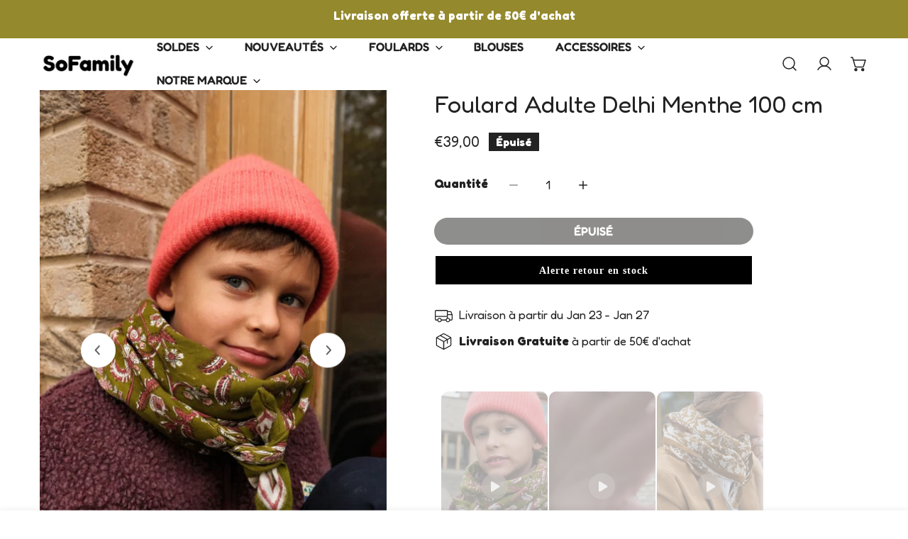

--- FILE ---
content_type: text/css
request_url: https://sofamilystore.com/cdn/shop/t/27/assets/custom-drawer.css?v=115751397966763979861765475403
body_size: -482
content:
cart-drawer-items.f-cart-drawer__items {
    display: flex;
    flex-direction: column;
}

cart-drawer-items.f-cart-drawer__items div[data-cart-item-product-id="15208050819395"] {
    order: 999;
}

cart-drawer-items.f-cart-drawer__items div[data-cart-item-product-id="15208050819395"] .f-cart-drawer__qty {
    display: none;
}

cart-drawer-items.f-cart-drawer__items div[data-cart-item-product-id="15208050819395"] .f-cart-drawer__remove {
    margin-left: 0;
}

--- FILE ---
content_type: text/css
request_url: https://sofamilystore.com/cdn/shop/t/27/assets/quantity-popover.css?v=62575708920141539841763459568
body_size: -330
content:
quantity-popover{position:relative;display:block}quantity-popover .volume-pricing{padding-inline:0;padding-block-end:0}.quantity-popover__info{width:100%;z-index:12;position:absolute;background-color:var(--color-background);max-width:36rem;min-width:20rem;width:max-content;box-shadow:0 4px 5px rgba(var(--color-foreground),.04);border:1px solid rgba(var(--color-foreground),.1)}.quantity-popover__info-button span{padding-left:1rem}.quantity-popover__info .button-close{width:3.2rem;height:3.2rem;position:absolute;top:.4rem;right:0;padding:0 1.2rem 0 0;display:flex;justify-content:flex-end}.quantity-popover__info .volume-pricing-label~.button{top:-.2rem}.quantity-popover__info .button .icon{width:1.5rem;height:1.5rem}quantity-popover volume-pricing{margin-top:1.2rem;display:block}quantity-popover .quantity__rules span:first-of-type{display:block}.quantity-popover-container{display:flex;padding:.5rem .5rem .5rem 0}.quantity-popover-container:not(.quantity-popover-container--hover){align-items:center}@media screen and (min-width: 990px){.quantity-popover-container--empty{margin-right:2.7rem}.quantity-popover-container{width:auto;max-width:20rem}}cart-drawer .quantity-popover__info{transform:translate(0);top:100%}quantity-popover .quantity__rules{margin-inline:.8rem}quantity-popover .quantity__rules .divider:nth-child(2):before{content:none}
/*# sourceMappingURL=/cdn/shop/t/27/assets/quantity-popover.css.map?v=62575708920141539841763459568 */


--- FILE ---
content_type: image/svg+xml
request_url: https://skallup-storage.fra1.digitaloceanspaces.com/integration/latest/assets/right-arrow.svg
body_size: 66
content:
<svg width="126" height="126" viewBox="0 0 126 126" fill="none" xmlns="http://www.w3.org/2000/svg">
<circle cx="63" cy="63" r="63" fill="white"/>
<g clip-path="url(#clip0_0_1)">
<path d="M48.36 81.36L66.68 63L48.36 44.64L54 39L78 63L54 87L48.36 81.36Z" fill="#474646"/>
</g>
<defs>
<clipPath id="clip0_0_1">
<rect width="96" height="96" fill="white" transform="translate(14 15)"/>
</clipPath>
</defs>
</svg>


--- FILE ---
content_type: text/javascript; charset=utf-8
request_url: https://sofamilystore.com/products/foulard-adulte-delhi-menthe-100-cm.js
body_size: 1053
content:
{"id":8664833524035,"title":"Foulard Adulte Delhi Menthe 100 cm","handle":"foulard-adulte-delhi-menthe-100-cm","description":"\u003cp\u003e\u003cstrong\u003eL’accessoire intemporel à adopter ♡\u003c\/strong\u003e\u003c\/p\u003e\n\u003cp\u003e\u003cbr\u003e\u2028Nos foulards adultes (100x100 cm) sont pensés pour sublimer toutes vos tenues, été comme hiver. Léger, élégant et \u003cstrong\u003epratique\u003c\/strong\u003e, il se porte aussi bien autour du cou, en ceinture ou même dans les cheveux.\u003c\/p\u003e\n\u003cp\u003eImprimés à la main à \u003cstrong\u003eJaipur\u003c\/strong\u003e avec la technique traditionnelle du \u003cstrong\u003eblock print\u003c\/strong\u003e, chaque foulard se distingue par ses nuances uniques obtenues grâce à des pigments naturels. De petites irrégularités peuvent apparaître, signe de leur fabrication artisanale et de leur authenticité.\u003c\/p\u003e\n\u003cp\u003e\u003cstrong\u003eDétails :\u003c\/strong\u003e\u003c\/p\u003e\n\u003cul\u003e\n\u003cli\u003eDimensions : 100 x 100 cm\u003c\/li\u003e\n\u003cli\u003eFinitions délicates avec surpiqûres ton sur ton\u003c\/li\u003e\n\u003cli\u003eEntretien : lavage en machine programme délicat \/ pas de sèche linge \u003c\/li\u003e\n\u003c\/ul\u003e\n\u003cp\u003eUn accessoire fabriqué dans un atelier familial en Inde, pensé pour \u003cstrong\u003edurer \u003c\/strong\u003eet vous accompagner au quotidien.\u003c\/p\u003e","published_at":"2023-07-04T16:54:26+02:00","created_at":"2023-07-04T12:15:08+02:00","vendor":"So Family","type":"Foulard","tags":["100 cm","100% coton","100% coton oeko tex","artisanal","block print","blockprint","Echarpes","Foulard","Foulard Delhi Jade 100 cm","FOULARDS","gaze de coton","inde","Lille","sofamily"],"price":3900,"price_min":3900,"price_max":3900,"available":false,"price_varies":false,"compare_at_price":null,"compare_at_price_min":0,"compare_at_price_max":0,"compare_at_price_varies":false,"variants":[{"id":46896779297091,"title":"Default Title","option1":"Default Title","option2":null,"option3":null,"sku":"FDHELIMENTHEMUM","requires_shipping":true,"taxable":false,"featured_image":null,"available":false,"name":"Foulard Adulte Delhi Menthe 100 cm","public_title":null,"options":["Default Title"],"price":3900,"weight":100,"compare_at_price":null,"inventory_management":"shopify","barcode":"3701607307796","requires_selling_plan":false,"selling_plan_allocations":[]}],"images":["\/\/cdn.shopify.com\/s\/files\/1\/0753\/5191\/6867\/files\/Captured_ecran2025-09-22a11.27.50.png?v=1758533283","\/\/cdn.shopify.com\/s\/files\/1\/0753\/5191\/6867\/files\/image00022_9c3c50df-9b5a-44d7-aff1-0e7eda718baa.jpg?v=1758533283","\/\/cdn.shopify.com\/s\/files\/1\/0753\/5191\/6867\/files\/IMG_5425_5301ce47-8b48-45ea-b4b0-0eb95d57ae0c.jpg?v=1758533283","\/\/cdn.shopify.com\/s\/files\/1\/0753\/5191\/6867\/files\/Foulard100cmHiver_fedd01ba-9258-4495-9fb0-51cd4bfe4d34.png?v=1758533283"],"featured_image":"\/\/cdn.shopify.com\/s\/files\/1\/0753\/5191\/6867\/files\/Captured_ecran2025-09-22a11.27.50.png?v=1758533283","options":[{"name":"Title","position":1,"values":["Default Title"]}],"url":"\/products\/foulard-adulte-delhi-menthe-100-cm","media":[{"alt":null,"id":56934938739011,"position":1,"preview_image":{"aspect_ratio":0.671,"height":1424,"width":956,"src":"https:\/\/cdn.shopify.com\/s\/files\/1\/0753\/5191\/6867\/files\/Captured_ecran2025-09-22a11.27.50.png?v=1758533283"},"aspect_ratio":0.671,"height":1424,"media_type":"image","src":"https:\/\/cdn.shopify.com\/s\/files\/1\/0753\/5191\/6867\/files\/Captured_ecran2025-09-22a11.27.50.png?v=1758533283","width":956},{"alt":null,"id":46718098473283,"position":2,"preview_image":{"aspect_ratio":0.563,"height":2080,"width":1170,"src":"https:\/\/cdn.shopify.com\/s\/files\/1\/0753\/5191\/6867\/files\/image00022_9c3c50df-9b5a-44d7-aff1-0e7eda718baa.jpg?v=1758533283"},"aspect_ratio":0.563,"height":2080,"media_type":"image","src":"https:\/\/cdn.shopify.com\/s\/files\/1\/0753\/5191\/6867\/files\/image00022_9c3c50df-9b5a-44d7-aff1-0e7eda718baa.jpg?v=1758533283","width":1170},{"alt":null,"id":42723838001475,"position":3,"preview_image":{"aspect_ratio":1.0,"height":1144,"width":1144,"src":"https:\/\/cdn.shopify.com\/s\/files\/1\/0753\/5191\/6867\/files\/IMG_5425_5301ce47-8b48-45ea-b4b0-0eb95d57ae0c.jpg?v=1758533283"},"aspect_ratio":1.0,"height":1144,"media_type":"image","src":"https:\/\/cdn.shopify.com\/s\/files\/1\/0753\/5191\/6867\/files\/IMG_5425_5301ce47-8b48-45ea-b4b0-0eb95d57ae0c.jpg?v=1758533283","width":1144},{"alt":null,"id":42720597606723,"position":4,"preview_image":{"aspect_ratio":1.0,"height":1654,"width":1654,"src":"https:\/\/cdn.shopify.com\/s\/files\/1\/0753\/5191\/6867\/files\/Foulard100cmHiver_fedd01ba-9258-4495-9fb0-51cd4bfe4d34.png?v=1758533283"},"aspect_ratio":1.0,"height":1654,"media_type":"image","src":"https:\/\/cdn.shopify.com\/s\/files\/1\/0753\/5191\/6867\/files\/Foulard100cmHiver_fedd01ba-9258-4495-9fb0-51cd4bfe4d34.png?v=1758533283","width":1654}],"requires_selling_plan":false,"selling_plan_groups":[]}

--- FILE ---
content_type: image/svg+xml
request_url: https://skallup-storage.fra1.digitaloceanspaces.com/integration/latest/assets/chevron-left.svg
body_size: -159
content:
<svg width="8" height="15" viewBox="0 0 8 15" fill="none" xmlns="http://www.w3.org/2000/svg">
<path d="M7 1L1 7.5L7 14" stroke="white" stroke-width="2" stroke-linecap="round" stroke-linejoin="round"/>
</svg>
